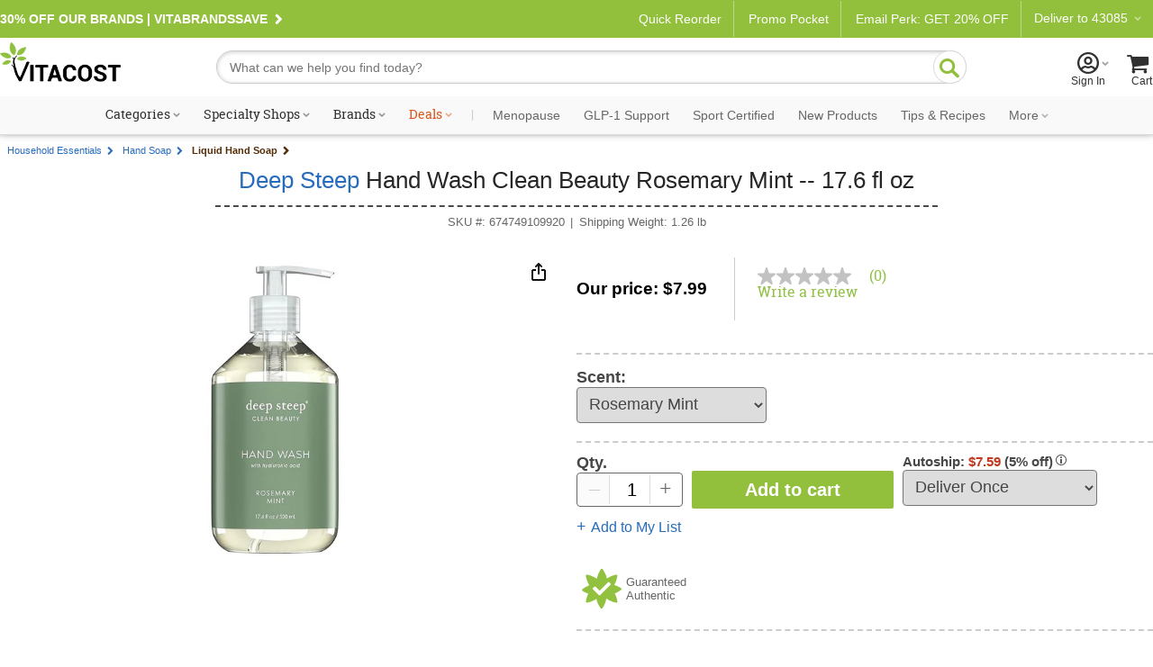

--- FILE ---
content_type: text/css
request_url: https://www.vitacost.com/res/(25.10.3.1)/Styles/productpage-new.css?ref4-13-2
body_size: 4965
content:
/*New Product Detail page structure*/

.dashed {
    border-bottom: dashed 2px #ccc;
    padding-bottom: 12px;
    margin-bottom: 12px;
    
      display: inline-block;
}


#ContentWrapper {
    margin:auto;
}

.ui-dialog .ui-dialog-content .section {
    width:98%;/*stops x scrollbar*/
}
.ui-dialog .ui-dialog-content .bullet,
.ui-dialog .ui-dialog-content p {
   float:left;
   clear:left;
}

[id=productDetailPage] {
 color: #464646;
}
[id=productDetailPage] .flex {
        display: -webkit-box;
    display: -moz-box;
    display: -ms-flexbox;
    display: -webkit-flex;
    display: flex;
}
[id=productDetailPage] .flex> div {
    -ms-flex: 1;
    -webkit-box-flex: 1;
flex: 1;
}
.pd-column-1 {
    margin-right: 30px;
}
[id=productDetail] #pdImageBlock
{
    position:relative;
    -ms-flex-pack: center;
    -webkit-justify-content: center; 
    justify-content: center;
}
#blockPriceRating {
    display: inline-block;
    padding-top: 20px;
    width: 100%;
}

#pdpRatingLine {
    position: relative;
    width: 160px;
    float: left;
    clear: none;
    left:40px;
}
div#pdAltBlock {
width: 60px;
float: left;
clear: none;
}


#pdMainImgHolder
{
    font-size:0;
}
.icon-play:before {
font-size: 43px;
display: inline-block;
font-family: vitacost;
border: solid 1px #ddd;
width: 50px;
height: 50px;
line-height: 50px;
}


[id=productDetail] .pb-callout {
border-radius: 4px;
border: 1px solid #ccc;
top: 0;
right: -20px;
}
.pb-callout li {
font: normal 14px/1 Arial;
}
.pb-callout li + li {
border: 0;
}

#pdMainContent {
    margin-top: -24px;
}


#pdTitleBlock {
   margin-bottom: 34px;
    width: 100%;
    text-align: center;
    display: inline-block;
}
#pdTitleBlock h1 {
    font: normal 30px/1.2 Arial, sans-serif;
    text-align: center;
    border-bottom: dashed 2px #494949;
    padding: 0 1em 12px;
    margin-bottom: 10px;
    width: auto;
    display: inline-block;
    float: none;
    box-sizing: border-box;
}
#pdTitleBlock .link-line
{
   font-size: 13px;
    color: #666;
    width: auto;
    text-align: center;
    display: inline-block;
}
}
ul.link-line li {
    float: none;
    display: inline-block;
}

.link-line li:before {
        content: '|';
        letter-spacing: .5em;
    }
.link-line li:first-child:before {
        content: '';
    }

.sub-brackets > p{
    font: normal 14px/1.2 Arial,sans-serif;
}





.touch #pdTitleBlock .link-line
{
font-size:13px}
.touch .button1.bbt
{
    padding: 0 16px;
}    
[id=zoomSocial] {
  z-index: 10;
  float:left;
}

[id=zoomSocial] #magicZoomControl {
border: 0;
margin-top: 0;
}             
[id=zoomSocial] #ppdSocialControl
{
    float:right;
    margin-right: 0;
    margin-top: 9px;
}
#ppdSocialControl li
{
 margin-left: 3px;
 line-height:normal
}


.image-500-wrapper{/*applies to div and td*/
width: 500px;
height: auto;
/*vertical-align:middle;*/
text-align: center;
display:table-cell;
}
.image-500{
height: auto;
width: auto;
max-width: 350px;
max-height: 350px;
}

.pd-side-box-inner .product-block {
    text-align: center;
}
.pd-side-box-inner .pb-image a{
    width: 100%;
height: 100%;
display: inline-block;

}
.dark
{
    background: #e7e7e7;
    
}
#pd-compareSave h3
{
    font-weight:bold;
    margin-top:0;
}
#pd-compareSave ul
{
    float:left;
}
#pd-compareSave .product-block
{
    text-align: center;
    border-top: dotted 1px #ccc;
    margin-top:10px;
    padding-top:10px
}
#pd-compareSave .product-block:first-child
{
    border: 0;
    padding-top:0
}
#pd-compareSave .pb-image
{
    min-height:100px;
}
#pd-compareSave .pb-mid
{
    height:auto
}

/*Deported Styles*/
/*Varieties*/
#pdpVariations {
    padding-bottom: 12px;
}
#productVariations strong span {
font-weight: normal;
color: #c00;
font-size: 11px;
}
.product-variations
{
    margin-left:-5px
}
.product-variations li
{
    float:left;
    clear:none;
    margin:4px;
    border:solid 1px #fff;
}
    .product-variations li:hover
    {
        border-color:#000;
    }
.product-variations p
{
padding: 4px;
font-size: 11px;
background: #E7E7E7;
color: #4167B1;
width: 90px;
height: 40px;
text-align: center;
vertical-align: middle;
display: table-cell;
cursor: pointer;
}
    .product-variations a
    {
        width: 90px;
        height: 40px;
        display: table-cell;
        vertical-align: middle;
    }
.product-variations .pv-selected p
{
    background-color: #464646;
    color: #FFF
}
li.pv-selected-not-available a,li.pv-not-available a
{
    color:#CBCBCB;
}
    li.pv-selected-not-available,
    li.pv-selected-not-available:hover,
    li.pv-not-available:hover
    {
        border-color:red;
    background:#eee
    }



    #magicZoomControl
    {
        float:left;
        margin:10px 5px 10px 0
    }

.BVRRDisplayContentLinkWrite a, .BVRRDisplayContentLinkWrite a:visited, .BVRRDisplayContentLinkWrite a:hover, .BVRRDisplayContentLinkWrite a:focus, .BVRRDisplayContentLinkWrite a:active
{
   background: url(/images/lpa/bv_write-a-review.png) no-repeat 0 0!important;
}

/*Fixes for stray bullet in product description*/

#productDetails H1 {font-weight:bold;}
#productDetails ul {
    list-style: disc outside none;
    margin-left:1.2em;
    float: left;
width: 100%;
margin-bottom: 24px;}
#productDetails li {
margin-bottom: 6px;
}

/* -------------------------------------------------------------------- */
/* Cloud Zoom migrated from cloud-zoom.css Ramie Deihl 8-28-14 */

.cloud-zoom-lens {
	border: 1px solid #000;
	margin:-1px;
	background-color:#fff;	
	cursor:move;		
}
.cloud-zoom-title {
	font-family:Arial, Helvetica, sans-serif;
	position:absolute !important;
	background-color:#fff;
	color:#000;
	padding:3px;
	width:100%;
	text-align:center;	
	font-weight:bold;
	font-size:10px;
	top:0px;
	left:0px;
}
.cloud-zoom-big {
	border:1px solid #000;
	overflow:hidden;
}
.cloud-zoom-loading {
	color:white;	
	background:#222;
	padding:3px;
	border:1px solid #000;
}


.pdp-conditions {
width: 100%;
}
.pdp-conditions li {
}
/*.coldpack img
{
    margin-left:-40px;
}
.freeship img
{
    margin-left:-79px;
}
.bogo img
{
    margin-left:-118px;
}
.save10 img
{
    margin-left:-158px;
}
.bogoho img
{
    margin-left:-198px;
}*/
.pdp-conditions img {

}

[id=textMessagesBlock] p{font-weight:bold}

[id=textMessagesBlock] em{color:#f00;font-style:normal}

.block-line {float:left;clear:both;width:100%}
.block-line li {
float: left;
clear: none;
margin: 10px 10px 0 0;
padding: 3px 10px;
border: solid 1px #999;
border-radius: 4px;
background: #F3F3F3;
font-weight: bold;
color:#5487c6;
}

/*New BV Implementation 7/30/2014*/
.dotted-bar {
    float: left;
    width: 100%;
    border-top: dotted 1px #999;
    border-bottom: dotted 1px #999;
}
#skuLine
{
    line-height: 150%;
    float: left;
    width: 100%;
    padding: 5px 0;
    margin-bottom: 5px;
}
.RSTL_RightRating_Product
{
    height: 24px;
    padding: 5px 0;
    margin-top:6px;
    position:relative
}
div#bvRating {
    margin: 0;
    left: 49px;
    width: 120px;
    top: 0;
}

[id=pdpRatingLine] .rating .stars-g, [id=pdpRatingLine] .rating .stars-r {
  font-size: 29px;
}


.RSTL_RightRating_Product .BVRRRatingNormalImage {
display: none;
}
.RSTL_RightRating_Product .BVRRRatingOverall .BVRRRatingNormalOutOf,
.RSTL_RightRating_Product .BVRRRatingOverall .BVRRNumber
{
    font-size: 24px;
    font-weight: normal;
}
.RSTL_RightRating_Product .BVRRCount.BVRRNonZeroCount {
    color: #5487C6;
}
.RSTL_RightRating_Product .BVRRRatingNormalImage {
display: none;
}
#BVRRSummaryContainer {
    position: absolute;
    width: 100%;
    left: 12px;
    top: 5px;
}

.RSTL_RightRating_Product .BVRRRatingsHistogramButtonImage {
    width: 100%;
    height: 27px;
    position: absolute;
    left: 0;
    top: 0;
}
.RSTL_RightRating_Product .BVRRRatingSummaryLinks div{
    float: left;
clear: none;
}
.BVRRRatingSummaryLinkSeparator,
.RSTL_RightRating_Product #BVRRRatingSummaryLinkWriteID {

    display: none;
}
.RSTL_RightRating_Product .BVRRRatingSummaryLinkRead
{
    border: 0;
    white-space: nowrap;
}
.RSTL_RightRating_Product #BVRRRatingSummaryLinkReadID
{
  
}
.BVRRNumber.BVRRRatingRangeNumber,
.BVRRSeparatorText {
    display: none;
}

#BVSecondaryCustomerRatings .BVRRSeparatorText {
    display: inline;
}

#BVSecondaryCustomerRatings .BVRRRatingRangeNumber {
    display: inline;
}

.RSTL_RightRating_Product .BVRRRatingSummaryLinks {
    float: left;
    clear: none;
    font-size: 16px;
    margin-top: 1px;
    margin-bottom: 0;
    position: absolute;
    top: 36px;
}
.RSTL_RightRating_Product .BVRRCount:after {
    content:'\003E';
    font-family: vitacost;
    padding-left: .3em;
}

.BVRRRatingOverall .BVRRRatingNormalOutOf, .BVRRRatingOverall .BVRRNumber {
    font-size: 24px;
    font-weight: normal;
}
.BVRRRatingSummaryLinksCustomOutOfText {
    display: none;
}

div.BVRRReviewDisplayStyle3Main {
margin-left: 160px;
}
div.BVRRReviewDisplayStyle3Summary
{
    width: 150px;
}
.BVRRDisplayContentLinkWrite a, 
.BVRRDisplayContentLinkWrite a:visited, 
.BVRRDisplayContentLinkWrite a:hover, 
.BVRRDisplayContentLinkWrite a:focus, 
.BVRRDisplayContentLinkWrite a:active {
background: url(/images/lpa/bv_write-a-review.png) no-repeat 0 0!important;
}
.BVRRRootElement {
    font-family: Arial,sans-serif;
    color: #494949;
    font-size: 24px;
    line-height: 1.5em;
    left: 0;
}

div#bvRating.r0 {
    display: none;
}
.BVRRRatingSummaryNoReviews {
    margin-top: -10px;
}

/*set and save dropdown*/
#atcasddCnt select {
}

.RSBR_BottomWrapper_Product {
    position: relative;
}

[id^=tabs]
{
   text-align: center;
   margin-top: 50px;
}

#tabs ul,#tabs ul li{
    position: static;
    display: inline-block;
    float: none;
}



#tabs .tabsProd a {
    border: 0;
    font-size: 20px;
    color: #adadad;
    font-weight: normal;
    display: inline-block;
    width: auto;
    float: none;
    display: inline-block;
    padding: 0 30px;
    line-height: 1.4;
}
.ui-tabs-nav li {
}
.ui-tabs .ui-state-default a
{
    
}
#tabs .ui-state-active a{
color: #656565;
border-bottom: solid 3px #494949;
}
.ui-tabs .ui-corner-top a
{
   
}
.ui-tabs-anchor:focus
{
    outline:0;
}


[id^=tabs] .tabsProdl li + li
{
    margin-right: 10px;
}




#tabs .content {
width:90%;
padding: 15px 5%;
border: 0;
border-top: solid 1px #ccc;
text-align: left;
}

#detailsTabContent > div {
    width: 48%;
    float: left;
    clear: none;
}
#detailsTabContent > div + div {
    float: right;
}
.ui-tabs-nav li:first-child {

}

.tab-link a{
    font-size: 19px;
    font-weight: bold;
    margin-top: 1em;
    display: inline-block;
}
    .tab-link a:before {
        font-size: 24px;
    }

#tabs #recipes {
    text-align: center;
}
#tabs .blog-content,
#tabs .blog-content h2 { 
    max-width: 650px;
    margin-left: auto;
    margin-right: auto;
}
    .blog-content * {
        text-align: left;
    }
    .blog-content img.nopin {
    margin-bottom: 24px;
}
[id=recipes] h2 {
    font: 100 normal 36px/1.2 "Roboto Slab", arial, sans-serif;
    margin-top: 0;
}

[id=recipes] p {
    font-size: 16px;
}

[id=blogLogo] {
    display: none;
}
[id=print-recipe] {
    display: none;
}

[id=view-recipe] {
 
    left: 1px;  
    position: absolute;
    top: 35px;  
    color: #4167B1;
    cursor: pointer;
}
/*BBT*/
.box-shaded
{
    background:#e7e7e7;
}
.pt5P {
margin-top: 0px;
}
.pt6P {
float: none;
margin-left: 0px;
margin-top: 0px;
}
.pt6PInf {
float: left;
position: relative;
margin-top: 0px;
}
.pt6PInfIn {
float: left;
margin-bottom: 0px;
margin-left: 0px;
margin-top: 22px;
}
    .pt6PInfIn p
    {
        margin-left: 10px;
    }
.pt6PInfIn .pSavingsM {
color: #464646;
}

#pdpVariations label {
}

#pdpPricingBlock select,#pdpVariations  select,
.styled-select.styled-select  {
    height: 40px;
    border-radius: 4px;
    font-size: 18px;
    color: #464646;
    padding-left: .5em;
}

#pdpVariations li {
    display: inline-block;
    margin-right: 1em;
}
#pdpVariations label,
#pdpBuyBox label,
label.tooltip {
    font-size: 18px;
    font-weight: bold;
}
    #pdpVariations select:focus
    {
        outline: 0;
    }
label.tooltip {
    padding-right: .9em;
    margin-top: 10px;
}
label.tooltip:after {
    content: '\20DD\fe56';
    letter-spacing: -.65em;
    font-weight: normal;
    font-size: .9em;
    top: -.4em;
    position: relative;
}

#pdpBuyBox li {
    float: left;
    clear: none;
	margin-right:10px;
}

#myListContainer {
    /* padding-left: 1em; */
    /* line-height: 26px; */
    font-size: 16px;
    box-sizing: border-box;
    white-space: nowrap;
    color:blue;
}
    #myListContainer a:before {
        content:'+';
        font-size: 18px;
        padding-right: .3em;
    }
#pdpBuyBox li:first-child {
    text-align:left;
        
}

#pdpBuyBox .button1 {
    width: 224px;
    height: 42px;
    line-height: 42px;
    font-size: 20px;
}
#setSaveWrapper {
    position: relative;
    max-width: 40%;
}
.RSTR_TopInStock_Product {
  /*  position: absolute;  ramie */
}
#ssTrigger
{
    margin-left:-.5em;
}
    #ssTrigger, #ssTrigger span
    {
    display:inline-block;
    }

#pdpProductPricing {
     width: auto;
    display: table-row;
    float:left;
   /* min-width: 340px;*/
}
#pdpProductPricing li
{
    padding-right: 1em;
    display:table-cell;
    vertical-align: middle;
    overflow: visible;
}
#pdpProductPricing li p
{
    font-size: 19px;
    padding: 0;
    margin: 0;
}

#pdpProductPricing [id=pdpSubPrice] {
      border-right: solid 1px #ccc;
      padding-right: 30px;
      height: 72px;
    overflow: visible;
    }


#pdpProductPricing .pOurPriceM {
    font: normal 40px/1.2 Arial, sans-serif;
    color: #494949;
    margin: 0;
    margin-top: -18px;
}

 #pdpProductPricing .pdp-sale-price {
    font-size: 14px;
    letter-spacing: normal;
    margin-bottom: -8px;
    display: inline-block;
}
#pdpProductPricing li p {
    clear: left;
}




#pdpProductPricing .pRetailPrice.mainPrice {
font-size: 28px;
}
/*.savings
{
font-style:italic;

}*/
.pBuyMsgLive {
margin: 6px 0;
display:none;
}

.pt6PInfIn a.button1.details
{
    margin-left: 52px;
}

[id=blockPriceRating] > p {
    margin: 0 0 2px;
    font-size: 14px;
    color: #92c03e;
}

/* ADD TO CART INCREMENTOR */
[id=atcButtonWrapper] {
    margin-top: 1.5em;
}

.atc-wrap {
  background: white;
  padding: 2px;
  border: 1px solid #ddd;
}
.atc-wrap .spinner {
  width: 33px;
  height: 33px;
  background: none;
  line-height: 25px;
  text-align: center;
  display: inline-block;
  color: #666;
  border-radius: 0 !important;
  cursor: pointer;
}
.atc-wrap .spinner:hover {
  background: #e7e7e7;
  color: #666;
}
.atc-wrap .spinner.off {
  background-color: #fbfbfb;
  color: #ccc;
}
input.qty-field {
    outline: 0;
    height: 32px;
    width: 3em;
    text-align: center;
    border: 2px solid #e1e1e1;
    margin: 0;
}
input[type=number] {
    -moz-appearance: none;
  -webkit-appearance: textfield;
}
.atc-wrap input.qty-field {
  outline: 0;
  height: 32px;
  width: 5ex;
  text-align: center;
  border: none;
  margin: 0;
  font-size: 16px;
  font-weight: bold;
}

    .atc-wrap .pdp-quantity:focus {
        outline: 0;
    }

.atc-wrap {
    background: white;
    padding: 2px;
    border: 1px solid #666;
    border-radius: 4px;
    min-width: 108px;
}
.atc-wrap [id=priceATC] {
    margin-top: 0 !important;
    margin-bottom: 0 !important;
    display: inline-block;
    font-size: 0;
}
.atc-wrap .spinner {
    width: 33px;
    height: 32px;
    background: #fff;
    line-height: 25px;
    text-align: center;
    display: inline-block;
    color: #666;
    border-radius: 0 !important;
    cursor: pointer;
    font-size: 24px;
    line-height: 30px;
}
.atc-wrap .spinner.off {
    background-color: #fbfbfb;
    color: #ccc;
}

input.pdp-quantity {
    height: 30px;
    font-size: 20px;
    margin-right: -20px;
    width: 4em;
    border: 0;
}
.atc-wrap .plus {
border-left: solid 1px #ddd;
}
.atc-wrap .minus {
    border-right: solid 1px #ddd;
}



[id=topPromoMessages] {
    width: 75%;
    display: inline-block;
}
[id=myListContainer] {
    width: 25%;
    display: inline-block;
    float: none;
    clear: none;
}

.RSTR_TopInStock_Product.section {
    margin-bottom: 0px;
}

/* Ingredient Facts Template0 - Default */
.if0 { width:100%; margin:0 0 0 2%; font-size:12px; }
.if0 .ifChrt { padding:4px 8px 6px; border:solid 1px #000; }
.if0 .ifChrtInr { width:100%; }
.if0 .ifDcrn { font-size:13px; padding:5px 0 6px 0; text-align:left; font-weight:bold; }
.if0 .ifDcrn span { font-weight:normal; }
.if0 .ifTtl { font-weight:bold; font-size:18px; }
.if0 .ifSngSz, 
.if0 .ifSngPC { font-size:13px; }
.if0 .ifHdrSep { padding-top:3px; margin:4px 0 0 0; background-color:#000; }
.if0 .ifITbl { width:100%; font-size:11px; }
.if0 .ifAPShdr,
.if0 .ifDVhdr { font-weight:bold; padding:3px 0 4px 0; }
.if0 .ifColHdrSep { background-color:#000000; height:2px; margin-bottom:4px; }
.if0 .ifNcol { width:60%; vertical-align:top; font-size:12px; text-indent: 6px; }
.if0 .ifAcol { width:25%; padding-left:7px; vertical-align:top; text-align:center; }
.if0 .ifDVcol { width:15%; padding-left:7px; vertical-align:top; text-align:center; }
.if0 .ifBl { background-color:#000000; margin:5px 0 4px 0; }
.if0 .ifFn { }
.if0 .ifOi { font-style:italic; width:99%; }
.if0 .ifOi div { padding:5px 10px 0 10px; }
.if0 .ifLgs { margin:10px 0 0 0; }
.if0 .ifLgImg { width:110px; text-align:center; vertical-align:middle; }
.if0 .ifLgTx { vertical-align:middle; font-size:10px; }
.if0 .sepH { margin:5px 0 5px 0; }



.icon-line .tooltip {
    width: auto;
    display: inline-block;
    width: 39px;
    margin-right: 6px;
}
.icon-line [class^="icon-"]:before, 
.icon-line [class*=" icon-"]:before { 
    font-size: 39px;
    margin-left: 0;
}

.icon-snow:before,
.icon-cold:before,
.icon-fsa:before,
.icon-shipping:before { color: #6bb6d3; } /* 'light blue' */
.icon-bogo-50:before,
.icon-mix-match:before,.icon-fsa-rx:before,
.icon-bpa-free:before { color: #284c88; } /* 'dark blue' */
.icon-set-save:before,
.icon-leaf-1:before,
.icon-leaf-2:before,
.icon-tree-1:before,
.icon-tree-2:before,
.icon-vegan:before { color: #92c03e; } /* 'green' */
.icon-bogo-free:before,
.icon-set-save-10:before,
.icon-paleo:before,
.icon-melty:before { color: #db5426; } /* 'red' */
.icon-gluten-free:before,
.icon-organic:before { color: #e5c320; } /* 'yellow' */
.icon-quality:before { color: #ae88be; } /* 'purple' */

abbr[title] {
  border-bottom: none !important;
  cursor: inherit !important;
  text-decoration: none !important;
}


[id="topPromoMessages"] em {
    color: #f00;
    font-style: normal;
}

.pdp-conditions li {
width: 45px;
height: 45px;
float: left;
clear: none;
overflow: hidden;
margin-right: 10px;
}

@media only screen 
and (min-device-width : 768px) 
and (max-device-width : 1024px) 
and (orientation : portrait) { 
    #pdpRatingLine {
      left: 0;
    }

    #pdpProductPricing [id=pdpSubPrice] {
      border-right: none;
    }

    [id=pdTitleBlock] .link-line li a:before {
      content: '';
    }
}

.tablet #setSaveWrapper {
    margin-top: 16px;
}


--- FILE ---
content_type: application/javascript;charset=utf-8
request_url: https://api.bazaarvoice.com/data/batch.json?passkey=pgtdnhg3w0npen2to8bo3bbqn&apiversion=5.5&displaycode=4595-en_us&resource.q0=products&filter.q0=id%3Aeq%3A1771027&stats.q0=reviews&filteredstats.q0=reviews&filter_reviews.q0=contentlocale%3Aeq%3Aen_US&filter_reviewcomments.q0=contentlocale%3Aeq%3Aen_US&resource.q1=reviews&filter.q1=isratingsonly%3Aeq%3Afalse&filter.q1=productid%3Aeq%3A1771027&filter.q1=contentlocale%3Aeq%3Aen_US&sort.q1=submissiontime%3Adesc&stats.q1=reviews&filteredstats.q1=reviews&include.q1=authors%2Cproducts%2Ccomments&filter_reviews.q1=contentlocale%3Aeq%3Aen_US&filter_reviewcomments.q1=contentlocale%3Aeq%3Aen_US&filter_comments.q1=contentlocale%3Aeq%3Aen_US&limit.q1=8&offset.q1=0&limit_comments.q1=3&callback=BV._internal.dataHandler0
body_size: 814
content:
BV._internal.dataHandler0({"Errors":[],"BatchedResultsOrder":["q1","q0"],"HasErrors":false,"TotalRequests":2,"BatchedResults":{"q1":{"Id":"q1","Limit":8,"Offset":0,"TotalResults":0,"Locale":"en_US","Results":[],"Includes":{},"HasErrors":false,"Errors":[]},"q0":{"Id":"q0","Limit":10,"Offset":0,"TotalResults":1,"Locale":"en_US","Results":[{"AttributesOrder":["AVAILABILITY","GTIN14"],"Attributes":{"AVAILABILITY":{"Id":"AVAILABILITY","Values":[{"Value":"True","Locale":null}]},"GTIN14":{"Id":"GTIN14","Values":[{"Value":"00674749109920","Locale":null}]}},"Description":"This Deep Steep Iconic Fragrance is a Must. A 100% Aromatherapy Essential Oil Blend. Combining Peppermint Rosemary Geranium Orange and Fir. Fresh Clean and Rejuvenating. Leaves Skin Tingling. Made with Argan Oil. Crafted with Love By Us. Clean Beauty. Cruelty Free & Vegan. Enriched with Olive Oil and Aloe Vera Deep Steep's Hand Wash offers a rich creamy lather with gentle effective cleansing. Leaves your skin feeling soft smooth and delicately scented.","ManufacturerPartNumbers":["674749109920"],"UPCs":["674749109920"],"Name":"Deep Steep Hand Wash Clean Beauty Rosemary Mint -- 17.6 fl oz","ImageUrl":"https://www.vitacost.com/Images/Products/100/Deep-Steep/Deep-Steep-Hand-Wash-Clean-Beauty-Rosemary-Mint-674749109920.jpg","Id":"1771027","CategoryId":"1326018","BrandExternalId":"2vhn3xx7cxmr0cxjxhvbjjd5h","Brand":{"Id":"2vhn3xx7cxmr0cxjxhvbjjd5h","Name":"Deep Steep"},"Active":true,"ProductPageUrl":"https://www.vitacost.com/deep-steep-hand-wash-clean-beauty-rosemary-mint","Disabled":false,"ReviewIds":[],"FamilyIds":[],"ISBNs":[],"QuestionIds":[],"ModelNumbers":[],"EANs":[],"StoryIds":[],"ReviewStatistics":{"NotRecommendedCount":0,"RecommendedCount":0,"TotalReviewCount":0,"FeaturedReviewCount":0,"RatingsOnlyReviewCount":0,"ContextDataDistribution":{},"ContextDataDistributionOrder":[],"OverallRatingRange":5,"TagDistributionOrder":[],"AverageOverallRating":null,"HelpfulVoteCount":0,"LastSubmissionTime":null,"TagDistribution":{},"FirstSubmissionTime":null,"SecondaryRatingsAveragesOrder":[],"SecondaryRatingsAverages":{},"NotHelpfulVoteCount":0,"RatingDistribution":[],"IntelligentTrustMarkDisplayEligible":true},"TotalReviewCount":0,"FilteredReviewStatistics":{"NotRecommendedCount":0,"RecommendedCount":0,"TotalReviewCount":0,"FeaturedReviewCount":0,"RatingsOnlyReviewCount":0,"ContextDataDistribution":{},"ContextDataDistributionOrder":[],"OverallRatingRange":5,"TagDistributionOrder":[],"AverageOverallRating":null,"HelpfulVoteCount":0,"LastSubmissionTime":null,"TagDistribution":{},"FirstSubmissionTime":null,"SecondaryRatingsAveragesOrder":[],"SecondaryRatingsAverages":{},"NotHelpfulVoteCount":0,"RatingDistribution":[]}}],"Includes":{},"HasErrors":false,"Errors":[]}},"SuccessfulRequests":2,"FailedRequests":0})

--- FILE ---
content_type: application/javascript;charset=utf-8
request_url: https://api.bazaarvoice.com/data/products.json?passkey=pgtdnhg3w0npen2to8bo3bbqn&apiversion=5.5&displaycode=4595-en_us&filter=id%3Aeq%3A1771027&limit=1&callback=bv_351_58919
body_size: 128
content:
bv_351_58919({"Limit":1,"Offset":0,"TotalResults":1,"Locale":"en_US","Results":[{"AttributesOrder":["AVAILABILITY","GTIN14"],"Attributes":{"AVAILABILITY":{"Id":"AVAILABILITY","Values":[{"Value":"True","Locale":null}]},"GTIN14":{"Id":"GTIN14","Values":[{"Value":"00674749109920","Locale":null}]}},"Description":"This Deep Steep Iconic Fragrance is a Must. A 100% Aromatherapy Essential Oil Blend. Combining Peppermint Rosemary Geranium Orange and Fir. Fresh Clean and Rejuvenating. Leaves Skin Tingling. Made with Argan Oil. Crafted with Love By Us. Clean Beauty. Cruelty Free & Vegan. Enriched with Olive Oil and Aloe Vera Deep Steep's Hand Wash offers a rich creamy lather with gentle effective cleansing. Leaves your skin feeling soft smooth and delicately scented.","ManufacturerPartNumbers":["674749109920"],"UPCs":["674749109920"],"Name":"Deep Steep Hand Wash Clean Beauty Rosemary Mint -- 17.6 fl oz","ImageUrl":"https://www.vitacost.com/Images/Products/100/Deep-Steep/Deep-Steep-Hand-Wash-Clean-Beauty-Rosemary-Mint-674749109920.jpg","Id":"1771027","CategoryId":"1326018","BrandExternalId":"2vhn3xx7cxmr0cxjxhvbjjd5h","Brand":{"Id":"2vhn3xx7cxmr0cxjxhvbjjd5h","Name":"Deep Steep"},"Active":true,"ProductPageUrl":"https://www.vitacost.com/deep-steep-hand-wash-clean-beauty-rosemary-mint","Disabled":false,"EANs":[],"StoryIds":[],"ModelNumbers":[],"ReviewIds":[],"FamilyIds":[],"QuestionIds":[],"ISBNs":[]}],"Includes":{},"HasErrors":false,"Errors":[]})